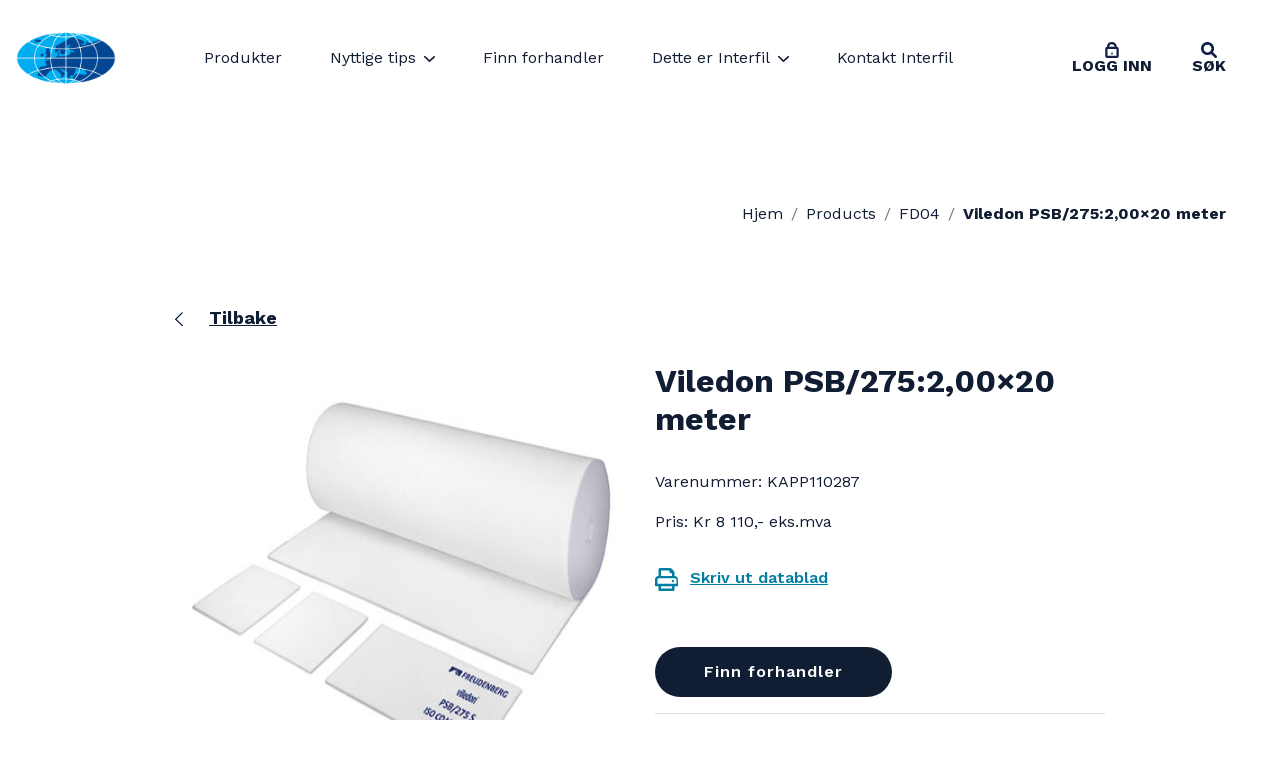

--- FILE ---
content_type: text/html; charset=UTF-8
request_url: https://interfil.no/products/viledon-psb-275200x20-meter/
body_size: 15193
content:
<!doctype html>
<!--[if lt IE 9]><html class="no-js no-svg ie lt-ie9 lt-ie8 lt-ie7" lang="nb-NO" prefix="og: https://ogp.me/ns#"> <![endif]-->
<!--[if IE 9]><html class="no-js no-svg ie ie9 lt-ie9 lt-ie8" lang="nb-NO" prefix="og: https://ogp.me/ns#"> <![endif]-->
<!--[if gt IE 9]><!--><html class="no-js no-svg" lang="nb-NO" prefix="og: https://ogp.me/ns#"> <!--<![endif]-->
<head>

            <!-- Google Tag Manager -->
<script>(function(w,d,s,l,i){w[l]=w[l]||[];w[l].push({'gtm.start':
new Date().getTime(),event:'gtm.js'});var f=d.getElementsByTagName(s)[0],
j=d.createElement(s),dl=l!='dataLayer'?'&l='+l:'';j.async=true;j.src=
'https://www.googletagmanager.com/gtm.js?id='+i+dl;f.parentNode.insertBefore(j,f);
})(window,document,'script','dataLayer','GTM-T4NKKBH');</script>
<!-- End Google Tag Manager -->
    
    <meta charset="UTF-8" />
        <link rel="stylesheet" href="https://interfil.no/wp-content/themes/Interfil-WP/theme/style.css" type="text/css" media="screen" />
    <meta http-equiv="Content-Type" content="text/html; charset=UTF-8" />
    <meta http-equiv="X-UA-Compatible" content="IE=edge">
    <meta name="viewport" content="width=device-width, initial-scale=1">
    <link rel="author" href="https://interfil.no/wp-content/themes/Interfil-WP/theme/humans.txt" />
    <link rel="pingback" href="https://interfil.no/xmlrpc.php" />
    <link rel="profile" href="http://gmpg.org/xfn/11">

    
<!-- Search Engine Optimization by Rank Math PRO - https://rankmath.com/ -->
<title>Viledon PSB/275:2,00x20 meter - Interfil</title>
<meta name="robots" content="follow, index, max-snippet:-1, max-video-preview:-1, max-image-preview:large"/>
<link rel="canonical" href="https://interfil.no/products/viledon-psb-275200x20-meter/" />
<meta property="og:locale" content="nb_NO" />
<meta property="og:type" content="article" />
<meta property="og:title" content="Viledon PSB/275:2,00x20 meter - Interfil" />
<meta property="og:url" content="https://interfil.no/products/viledon-psb-275200x20-meter/" />
<meta property="og:site_name" content="Interfil" />
<meta name="twitter:card" content="summary_large_image" />
<meta name="twitter:title" content="Viledon PSB/275:2,00x20 meter - Interfil" />
<!-- /Rank Math WordPress SEO plugin -->

<link rel='dns-prefetch' href='//www.googletagmanager.com' />
<link rel="alternate" type="application/rss+xml" title="Interfil &raquo; strøm" href="https://interfil.no/feed/" />
<link rel="alternate" type="application/rss+xml" title="Interfil &raquo; kommentarstrøm" href="https://interfil.no/comments/feed/" />
<link rel="alternate" title="oEmbed (JSON)" type="application/json+oembed" href="https://interfil.no/wp-json/oembed/1.0/embed?url=https%3A%2F%2Finterfil.no%2Fproducts%2Fviledon-psb-275200x20-meter%2F" />
<link rel="alternate" title="oEmbed (XML)" type="text/xml+oembed" href="https://interfil.no/wp-json/oembed/1.0/embed?url=https%3A%2F%2Finterfil.no%2Fproducts%2Fviledon-psb-275200x20-meter%2F&#038;format=xml" />
<style id='wp-img-auto-sizes-contain-inline-css' type='text/css'>
img:is([sizes=auto i],[sizes^="auto," i]){contain-intrinsic-size:3000px 1500px}
/*# sourceURL=wp-img-auto-sizes-contain-inline-css */
</style>
<link rel='stylesheet' id='formidable-css' href='https://interfil.no/wp-content/plugins/formidable/css/formidableforms.css?ver=151220' type='text/css' media='all' />
<link rel='stylesheet' id='interfil-css' href='https://interfil.no/wp-content/themes/Interfil-WP/theme/front/dist/style.css?ver=1.0.0' type='text/css' media='all' />
<style id='wp-block-library-inline-css' type='text/css'>
:root{--wp-block-synced-color:#7a00df;--wp-block-synced-color--rgb:122,0,223;--wp-bound-block-color:var(--wp-block-synced-color);--wp-editor-canvas-background:#ddd;--wp-admin-theme-color:#007cba;--wp-admin-theme-color--rgb:0,124,186;--wp-admin-theme-color-darker-10:#006ba1;--wp-admin-theme-color-darker-10--rgb:0,107,160.5;--wp-admin-theme-color-darker-20:#005a87;--wp-admin-theme-color-darker-20--rgb:0,90,135;--wp-admin-border-width-focus:2px}@media (min-resolution:192dpi){:root{--wp-admin-border-width-focus:1.5px}}.wp-element-button{cursor:pointer}:root .has-very-light-gray-background-color{background-color:#eee}:root .has-very-dark-gray-background-color{background-color:#313131}:root .has-very-light-gray-color{color:#eee}:root .has-very-dark-gray-color{color:#313131}:root .has-vivid-green-cyan-to-vivid-cyan-blue-gradient-background{background:linear-gradient(135deg,#00d084,#0693e3)}:root .has-purple-crush-gradient-background{background:linear-gradient(135deg,#34e2e4,#4721fb 50%,#ab1dfe)}:root .has-hazy-dawn-gradient-background{background:linear-gradient(135deg,#faaca8,#dad0ec)}:root .has-subdued-olive-gradient-background{background:linear-gradient(135deg,#fafae1,#67a671)}:root .has-atomic-cream-gradient-background{background:linear-gradient(135deg,#fdd79a,#004a59)}:root .has-nightshade-gradient-background{background:linear-gradient(135deg,#330968,#31cdcf)}:root .has-midnight-gradient-background{background:linear-gradient(135deg,#020381,#2874fc)}:root{--wp--preset--font-size--normal:16px;--wp--preset--font-size--huge:42px}.has-regular-font-size{font-size:1em}.has-larger-font-size{font-size:2.625em}.has-normal-font-size{font-size:var(--wp--preset--font-size--normal)}.has-huge-font-size{font-size:var(--wp--preset--font-size--huge)}.has-text-align-center{text-align:center}.has-text-align-left{text-align:left}.has-text-align-right{text-align:right}.has-fit-text{white-space:nowrap!important}#end-resizable-editor-section{display:none}.aligncenter{clear:both}.items-justified-left{justify-content:flex-start}.items-justified-center{justify-content:center}.items-justified-right{justify-content:flex-end}.items-justified-space-between{justify-content:space-between}.screen-reader-text{border:0;clip-path:inset(50%);height:1px;margin:-1px;overflow:hidden;padding:0;position:absolute;width:1px;word-wrap:normal!important}.screen-reader-text:focus{background-color:#ddd;clip-path:none;color:#444;display:block;font-size:1em;height:auto;left:5px;line-height:normal;padding:15px 23px 14px;text-decoration:none;top:5px;width:auto;z-index:100000}html :where(.has-border-color){border-style:solid}html :where([style*=border-top-color]){border-top-style:solid}html :where([style*=border-right-color]){border-right-style:solid}html :where([style*=border-bottom-color]){border-bottom-style:solid}html :where([style*=border-left-color]){border-left-style:solid}html :where([style*=border-width]){border-style:solid}html :where([style*=border-top-width]){border-top-style:solid}html :where([style*=border-right-width]){border-right-style:solid}html :where([style*=border-bottom-width]){border-bottom-style:solid}html :where([style*=border-left-width]){border-left-style:solid}html :where(img[class*=wp-image-]){height:auto;max-width:100%}:where(figure){margin:0 0 1em}html :where(.is-position-sticky){--wp-admin--admin-bar--position-offset:var(--wp-admin--admin-bar--height,0px)}@media screen and (max-width:600px){html :where(.is-position-sticky){--wp-admin--admin-bar--position-offset:0px}}

/*# sourceURL=wp-block-library-inline-css */
</style><style id='global-styles-inline-css' type='text/css'>
:root{--wp--preset--aspect-ratio--square: 1;--wp--preset--aspect-ratio--4-3: 4/3;--wp--preset--aspect-ratio--3-4: 3/4;--wp--preset--aspect-ratio--3-2: 3/2;--wp--preset--aspect-ratio--2-3: 2/3;--wp--preset--aspect-ratio--16-9: 16/9;--wp--preset--aspect-ratio--9-16: 9/16;--wp--preset--color--black: #000000;--wp--preset--color--cyan-bluish-gray: #abb8c3;--wp--preset--color--white: #ffffff;--wp--preset--color--pale-pink: #f78da7;--wp--preset--color--vivid-red: #cf2e2e;--wp--preset--color--luminous-vivid-orange: #ff6900;--wp--preset--color--luminous-vivid-amber: #fcb900;--wp--preset--color--light-green-cyan: #7bdcb5;--wp--preset--color--vivid-green-cyan: #00d084;--wp--preset--color--pale-cyan-blue: #8ed1fc;--wp--preset--color--vivid-cyan-blue: #0693e3;--wp--preset--color--vivid-purple: #9b51e0;--wp--preset--gradient--vivid-cyan-blue-to-vivid-purple: linear-gradient(135deg,rgb(6,147,227) 0%,rgb(155,81,224) 100%);--wp--preset--gradient--light-green-cyan-to-vivid-green-cyan: linear-gradient(135deg,rgb(122,220,180) 0%,rgb(0,208,130) 100%);--wp--preset--gradient--luminous-vivid-amber-to-luminous-vivid-orange: linear-gradient(135deg,rgb(252,185,0) 0%,rgb(255,105,0) 100%);--wp--preset--gradient--luminous-vivid-orange-to-vivid-red: linear-gradient(135deg,rgb(255,105,0) 0%,rgb(207,46,46) 100%);--wp--preset--gradient--very-light-gray-to-cyan-bluish-gray: linear-gradient(135deg,rgb(238,238,238) 0%,rgb(169,184,195) 100%);--wp--preset--gradient--cool-to-warm-spectrum: linear-gradient(135deg,rgb(74,234,220) 0%,rgb(151,120,209) 20%,rgb(207,42,186) 40%,rgb(238,44,130) 60%,rgb(251,105,98) 80%,rgb(254,248,76) 100%);--wp--preset--gradient--blush-light-purple: linear-gradient(135deg,rgb(255,206,236) 0%,rgb(152,150,240) 100%);--wp--preset--gradient--blush-bordeaux: linear-gradient(135deg,rgb(254,205,165) 0%,rgb(254,45,45) 50%,rgb(107,0,62) 100%);--wp--preset--gradient--luminous-dusk: linear-gradient(135deg,rgb(255,203,112) 0%,rgb(199,81,192) 50%,rgb(65,88,208) 100%);--wp--preset--gradient--pale-ocean: linear-gradient(135deg,rgb(255,245,203) 0%,rgb(182,227,212) 50%,rgb(51,167,181) 100%);--wp--preset--gradient--electric-grass: linear-gradient(135deg,rgb(202,248,128) 0%,rgb(113,206,126) 100%);--wp--preset--gradient--midnight: linear-gradient(135deg,rgb(2,3,129) 0%,rgb(40,116,252) 100%);--wp--preset--font-size--small: 13px;--wp--preset--font-size--medium: 20px;--wp--preset--font-size--large: 36px;--wp--preset--font-size--x-large: 42px;--wp--preset--spacing--20: 0.44rem;--wp--preset--spacing--30: 0.67rem;--wp--preset--spacing--40: 1rem;--wp--preset--spacing--50: 1.5rem;--wp--preset--spacing--60: 2.25rem;--wp--preset--spacing--70: 3.38rem;--wp--preset--spacing--80: 5.06rem;--wp--preset--shadow--natural: 6px 6px 9px rgba(0, 0, 0, 0.2);--wp--preset--shadow--deep: 12px 12px 50px rgba(0, 0, 0, 0.4);--wp--preset--shadow--sharp: 6px 6px 0px rgba(0, 0, 0, 0.2);--wp--preset--shadow--outlined: 6px 6px 0px -3px rgb(255, 255, 255), 6px 6px rgb(0, 0, 0);--wp--preset--shadow--crisp: 6px 6px 0px rgb(0, 0, 0);}:where(.is-layout-flex){gap: 0.5em;}:where(.is-layout-grid){gap: 0.5em;}body .is-layout-flex{display: flex;}.is-layout-flex{flex-wrap: wrap;align-items: center;}.is-layout-flex > :is(*, div){margin: 0;}body .is-layout-grid{display: grid;}.is-layout-grid > :is(*, div){margin: 0;}:where(.wp-block-columns.is-layout-flex){gap: 2em;}:where(.wp-block-columns.is-layout-grid){gap: 2em;}:where(.wp-block-post-template.is-layout-flex){gap: 1.25em;}:where(.wp-block-post-template.is-layout-grid){gap: 1.25em;}.has-black-color{color: var(--wp--preset--color--black) !important;}.has-cyan-bluish-gray-color{color: var(--wp--preset--color--cyan-bluish-gray) !important;}.has-white-color{color: var(--wp--preset--color--white) !important;}.has-pale-pink-color{color: var(--wp--preset--color--pale-pink) !important;}.has-vivid-red-color{color: var(--wp--preset--color--vivid-red) !important;}.has-luminous-vivid-orange-color{color: var(--wp--preset--color--luminous-vivid-orange) !important;}.has-luminous-vivid-amber-color{color: var(--wp--preset--color--luminous-vivid-amber) !important;}.has-light-green-cyan-color{color: var(--wp--preset--color--light-green-cyan) !important;}.has-vivid-green-cyan-color{color: var(--wp--preset--color--vivid-green-cyan) !important;}.has-pale-cyan-blue-color{color: var(--wp--preset--color--pale-cyan-blue) !important;}.has-vivid-cyan-blue-color{color: var(--wp--preset--color--vivid-cyan-blue) !important;}.has-vivid-purple-color{color: var(--wp--preset--color--vivid-purple) !important;}.has-black-background-color{background-color: var(--wp--preset--color--black) !important;}.has-cyan-bluish-gray-background-color{background-color: var(--wp--preset--color--cyan-bluish-gray) !important;}.has-white-background-color{background-color: var(--wp--preset--color--white) !important;}.has-pale-pink-background-color{background-color: var(--wp--preset--color--pale-pink) !important;}.has-vivid-red-background-color{background-color: var(--wp--preset--color--vivid-red) !important;}.has-luminous-vivid-orange-background-color{background-color: var(--wp--preset--color--luminous-vivid-orange) !important;}.has-luminous-vivid-amber-background-color{background-color: var(--wp--preset--color--luminous-vivid-amber) !important;}.has-light-green-cyan-background-color{background-color: var(--wp--preset--color--light-green-cyan) !important;}.has-vivid-green-cyan-background-color{background-color: var(--wp--preset--color--vivid-green-cyan) !important;}.has-pale-cyan-blue-background-color{background-color: var(--wp--preset--color--pale-cyan-blue) !important;}.has-vivid-cyan-blue-background-color{background-color: var(--wp--preset--color--vivid-cyan-blue) !important;}.has-vivid-purple-background-color{background-color: var(--wp--preset--color--vivid-purple) !important;}.has-black-border-color{border-color: var(--wp--preset--color--black) !important;}.has-cyan-bluish-gray-border-color{border-color: var(--wp--preset--color--cyan-bluish-gray) !important;}.has-white-border-color{border-color: var(--wp--preset--color--white) !important;}.has-pale-pink-border-color{border-color: var(--wp--preset--color--pale-pink) !important;}.has-vivid-red-border-color{border-color: var(--wp--preset--color--vivid-red) !important;}.has-luminous-vivid-orange-border-color{border-color: var(--wp--preset--color--luminous-vivid-orange) !important;}.has-luminous-vivid-amber-border-color{border-color: var(--wp--preset--color--luminous-vivid-amber) !important;}.has-light-green-cyan-border-color{border-color: var(--wp--preset--color--light-green-cyan) !important;}.has-vivid-green-cyan-border-color{border-color: var(--wp--preset--color--vivid-green-cyan) !important;}.has-pale-cyan-blue-border-color{border-color: var(--wp--preset--color--pale-cyan-blue) !important;}.has-vivid-cyan-blue-border-color{border-color: var(--wp--preset--color--vivid-cyan-blue) !important;}.has-vivid-purple-border-color{border-color: var(--wp--preset--color--vivid-purple) !important;}.has-vivid-cyan-blue-to-vivid-purple-gradient-background{background: var(--wp--preset--gradient--vivid-cyan-blue-to-vivid-purple) !important;}.has-light-green-cyan-to-vivid-green-cyan-gradient-background{background: var(--wp--preset--gradient--light-green-cyan-to-vivid-green-cyan) !important;}.has-luminous-vivid-amber-to-luminous-vivid-orange-gradient-background{background: var(--wp--preset--gradient--luminous-vivid-amber-to-luminous-vivid-orange) !important;}.has-luminous-vivid-orange-to-vivid-red-gradient-background{background: var(--wp--preset--gradient--luminous-vivid-orange-to-vivid-red) !important;}.has-very-light-gray-to-cyan-bluish-gray-gradient-background{background: var(--wp--preset--gradient--very-light-gray-to-cyan-bluish-gray) !important;}.has-cool-to-warm-spectrum-gradient-background{background: var(--wp--preset--gradient--cool-to-warm-spectrum) !important;}.has-blush-light-purple-gradient-background{background: var(--wp--preset--gradient--blush-light-purple) !important;}.has-blush-bordeaux-gradient-background{background: var(--wp--preset--gradient--blush-bordeaux) !important;}.has-luminous-dusk-gradient-background{background: var(--wp--preset--gradient--luminous-dusk) !important;}.has-pale-ocean-gradient-background{background: var(--wp--preset--gradient--pale-ocean) !important;}.has-electric-grass-gradient-background{background: var(--wp--preset--gradient--electric-grass) !important;}.has-midnight-gradient-background{background: var(--wp--preset--gradient--midnight) !important;}.has-small-font-size{font-size: var(--wp--preset--font-size--small) !important;}.has-medium-font-size{font-size: var(--wp--preset--font-size--medium) !important;}.has-large-font-size{font-size: var(--wp--preset--font-size--large) !important;}.has-x-large-font-size{font-size: var(--wp--preset--font-size--x-large) !important;}
/*# sourceURL=global-styles-inline-css */
</style>

<style id='classic-theme-styles-inline-css' type='text/css'>
/*! This file is auto-generated */
.wp-block-button__link{color:#fff;background-color:#32373c;border-radius:9999px;box-shadow:none;text-decoration:none;padding:calc(.667em + 2px) calc(1.333em + 2px);font-size:1.125em}.wp-block-file__button{background:#32373c;color:#fff;text-decoration:none}
/*# sourceURL=/wp-includes/css/classic-themes.min.css */
</style>
<link rel='stylesheet' id='cmplz-general-css' href='https://interfil.no/wp-content/plugins/complianz-gdpr-premium/assets/css/cookieblocker.min.css?ver=1762177581' type='text/css' media='all' />
<script type="text/javascript" src="https://interfil.no/wp-includes/js/jquery/jquery.min.js?ver=3.7.1" id="jquery-core-js"></script>
<script type="text/javascript" src="https://interfil.no/wp-includes/js/jquery/jquery-migrate.min.js?ver=3.4.1" id="jquery-migrate-js"></script>
<link rel="https://api.w.org/" href="https://interfil.no/wp-json/" /><link rel="alternate" title="JSON" type="application/json" href="https://interfil.no/wp-json/wp/v2/products/191746" /><link rel="EditURI" type="application/rsd+xml" title="RSD" href="https://interfil.no/xmlrpc.php?rsd" />
<meta name="generator" content="WordPress 6.9" />
<link rel='shortlink' href='https://interfil.no/?p=191746' />
<meta name="generator" content="Site Kit by Google 1.168.0" />			<style>.cmplz-hidden {
					display: none !important;
				}</style>
<!-- Google AdSense meta tags added by Site Kit -->
<meta name="google-adsense-platform-account" content="ca-host-pub-2644536267352236">
<meta name="google-adsense-platform-domain" content="sitekit.withgoogle.com">
<!-- End Google AdSense meta tags added by Site Kit -->
<link rel="icon" href="https://interfil.no/wp-content/uploads/2023/03/cropped-Favicon_Interfil-32x32.png" sizes="32x32" />
<link rel="icon" href="https://interfil.no/wp-content/uploads/2023/03/cropped-Favicon_Interfil-192x192.png" sizes="192x192" />
<link rel="apple-touch-icon" href="https://interfil.no/wp-content/uploads/2023/03/cropped-Favicon_Interfil-180x180.png" />
<meta name="msapplication-TileImage" content="https://interfil.no/wp-content/uploads/2023/03/cropped-Favicon_Interfil-270x270.png" />


    
</head>
<body data-cmplz=1 class="wp-singular products-template-default single single-products postid-191746 wp-theme-Interfil-WPtheme">

            <!-- Google Tag Manager (noscript) -->
<noscript><iframe src="https://www.googletagmanager.com/ns.html?id=GTM-T4NKKBH"
height="0" width="0" style="display:none;visibility:hidden"></iframe></noscript>
<!-- End Google Tag Manager (noscript) -->
    
	<header class="header  bg-white position-fixed w-100">
		<div class="collapse bg-light-blue search-bar" id="search">
    <div class="container">
        <div class="row">
            <div class="col-12 my-4">
                <form role="search" method="get" id="searchform" class="search-form" action="https://interfil.no">
                    <div class="form-row align-items-center justify-content-center">
                        <div class="col-7 col-lg-4">
                            <input type="text" class="form-control input-default" placeholder="Search here..." value="" name="s" id="s"      >
                        </div>
                        <div class="col-5 col-lg-2">
                            <input type="submit" class="btn btn-big btn-rounded btn-default" value="Search">
                        </div>
                    </div>
                </form>
            </div>
        </div>
    </div>
</div>

<nav class="navbar navbar-expand-lg">

    <a class="logo pl-3 pl-lg-0 d-block d-lg-none" href="https://interfil.no">
                    <img src="https://interfil.no/wp-content/uploads/2023/03/Favicon_Interfil.png" alt="" />
            </a>

    <button class="navbar-toggler" type="button" data-toggle="collapse" data-target="#nav" aria-controls="nav" aria-expanded="false" aria-label="Toggle navigation">
        <svg width="1em" height="1em" viewBox="0 0 16 16" class="bi bi-list navbar-closed" fill="currentColor" xmlns="http://www.w3.org/2000/svg" alt="">
            <path fill-rule="evenodd" d="M2.5 11.5A.5.5 0 0 1 3 11h10a.5.5 0 0 1 0 1H3a.5.5 0 0 1-.5-.5zm0-4A.5.5 0 0 1 3 7h10a.5.5 0 0 1 0 1H3a.5.5 0 0 1-.5-.5zm0-4A.5.5 0 0 1 3 3h10a.5.5 0 0 1 0 1H3a.5.5 0 0 1-.5-.5z"/>
        </svg>
        <svg width="1em" height="1em" viewBox="0 0 16 16" class="bi bi-x navbar-open" fill="currentColor" xmlns="http://www.w3.org/2000/svg" alt="">
            <path fill-rule="evenodd" d="M4.646 4.646a.5.5 0 0 1 .708 0L8 7.293l2.646-2.647a.5.5 0 0 1 .708.708L8.707 8l2.647 2.646a.5.5 0 0 1-.708.708L8 8.707l-2.646 2.647a.5.5 0 0 1-.708-.708L7.293 8 4.646 5.354a.5.5 0 0 1 0-.708z"/>
        </svg>
    </button>

    <div class="collapse navbar-collapse" id="nav">
        <div class="l-inner l-inner--xl navbar-inner">
            <div class="navbar-collapse__container row w-100 d-flex justify-content-between align-items-start align-items-lg-center py-4 py-lg-0">

                <a class="logo d-none d-lg-block" href="https://interfil.no">
                                            <img src="https://interfil.no/wp-content/uploads/2023/03/Favicon_Interfil.png" alt="" />
                                    </a>

                 



	<ul class="navbar-nav main-nav">
					<li class="nav-item nav-item-parent   menu-item menu-item-type-post_type menu-item-object-page menu-item-40">
                <li class="nav-item  menu-item menu-item-type-post_type menu-item-object-page menu-item-40">
          <a
            target=""
            href="https://interfil.no/produkter/"
            class="nav-link  mx-3"
          >
            Produkter
          </a>
         
        </li>
        			</li>
					<li class="nav-item nav-item-parent   menu-item menu-item-type-taxonomy menu-item-object-category menu-item-22910 menu-item-has-children">
        				<div
					target=""
					href="https://interfil.no/nyttige-tips/"
					class="nav-link     mx-3"
				>
          <a href="https://interfil.no/nyttige-tips/" target="" class="nav-link__title">
            Nyttige tips
          </a>
          <div class="nav-link__ico js-submenu-toggler">
            <svg xmlns="http://www.w3.org/2000/svg" xmlns:xlink="http://www.w3.org/1999/xlink" viewBox="0 0 13 8" alt=""><defs><path id="a" d="M888 64l5.620069 6L899 64"/></defs><use stroke="#111D33" stroke-width="2" stroke-linecap="round" stroke-linejoin="round" xlink:href="#a" transform="translate(-887 -63)" fill="none" fill-rule="evenodd"/></svg>
          </div>
				</div>
        
          <div class="c-submenu">
            <div class="l-inner l-inner--xl">
              <div class="c-submenu__toggler">
                <div class="c-submenu__toggler__item js-close-subnav">
                  <svg xmlns="http://www.w3.org/2000/svg" viewBox="0 0 18 18" alt=""><g fill="#FFF" fill-rule="evenodd"><path d="M1.3732605 3.4323134L14.6899332 16.748986c.7389265.7389266 1.909525.7646855 2.6166318.0575787.7071067-.7071068.6813478-1.8777052-.0575787-2.6166318L3.9291148.8700614C3.1901882.131135 2.0195898.105376 1.312483.8124828c-.7071068.7071067-.6813479 1.8777052.0607775 2.6198306z"/><path d="M3.9323134 16.7457875L17.248986 3.4291148c.7389266-.7389265.7646855-1.909525.0575787-2.6166318-.7071068-.7071067-1.8777052-.6813478-2.6166318.0575787L1.3700614 14.1899332c-.7389265.7389266-.7646854 1.909525-.0575786 2.6166318.7071067.7071068 1.8777052.6813479 2.6198306-.0607775z"/></g>
                  </svg>
                </div>
              </div>
              <div class="c-submenu__content">
                
                <ul class="c-navbar-subnav">
                                      <li class="c-navbar-subnav__item ">
                                            <a
                        target=""
                        href="https://interfil.no/tips/monteringsanvisning/"
                        class="nav-link "
                      >
                        <div class="nav-link__title">
                          Monteringsanvisning
                        </div>
                      </a>
                                          </li>
                                  </ul>
              </div>
            </div>
          </div>
        			</li>
					<li class="nav-item nav-item-parent   menu-item menu-item-type-post_type menu-item-object-page menu-item-41">
                <li class="nav-item  menu-item menu-item-type-post_type menu-item-object-page menu-item-41">
          <a
            target=""
            href="https://interfil.no/finn-forhandler/"
            class="nav-link  mx-3"
          >
            Finn forhandler
          </a>
         
        </li>
        			</li>
					<li class="nav-item nav-item-parent   menu-item menu-item-type-post_type menu-item-object-page menu-item-35258 menu-item-has-children">
        				<div
					target=""
					href="https://interfil.no/om-interfil/dette-er-interfil/"
					class="nav-link             mx-3"
				>
          <a href="https://interfil.no/om-interfil/dette-er-interfil/" target="" class="nav-link__title">
            Dette er Interfil
          </a>
          <div class="nav-link__ico js-submenu-toggler">
            <svg xmlns="http://www.w3.org/2000/svg" xmlns:xlink="http://www.w3.org/1999/xlink" viewBox="0 0 13 8" alt=""><defs><path id="a" d="M888 64l5.620069 6L899 64"/></defs><use stroke="#111D33" stroke-width="2" stroke-linecap="round" stroke-linejoin="round" xlink:href="#a" transform="translate(-887 -63)" fill="none" fill-rule="evenodd"/></svg>
          </div>
				</div>
        
          <div class="c-submenu">
            <div class="l-inner l-inner--xl">
              <div class="c-submenu__toggler">
                <div class="c-submenu__toggler__item js-close-subnav">
                  <svg xmlns="http://www.w3.org/2000/svg" viewBox="0 0 18 18" alt=""><g fill="#FFF" fill-rule="evenodd"><path d="M1.3732605 3.4323134L14.6899332 16.748986c.7389265.7389266 1.909525.7646855 2.6166318.0575787.7071067-.7071068.6813478-1.8777052-.0575787-2.6166318L3.9291148.8700614C3.1901882.131135 2.0195898.105376 1.312483.8124828c-.7071068.7071067-.6813479 1.8777052.0607775 2.6198306z"/><path d="M3.9323134 16.7457875L17.248986 3.4291148c.7389266-.7389265.7646855-1.909525.0575787-2.6166318-.7071068-.7071067-1.8777052-.6813478-2.6166318.0575787L1.3700614 14.1899332c-.7389265.7389266-.7646854 1.909525-.0575786 2.6166318.7071067.7071068 1.8777052.6813479 2.6198306-.0607775z"/></g>
                  </svg>
                </div>
              </div>
              <div class="c-submenu__content">
                
                <ul class="c-navbar-subnav">
                                      <li class="c-navbar-subnav__item ">
                                            <a
                        target=""
                        href="https://interfil.no/om-interfil/hvorfor-velge-interfil/"
                        class="nav-link "
                      >
                        <div class="nav-link__title">
                          Hvorfor velge Interfil?
                        </div>
                      </a>
                                          </li>
                                      <li class="c-navbar-subnav__item ">
                                            <a
                        target=""
                        href="https://interfil.no/om-interfil/apningstider/"
                        class="nav-link "
                      >
                        <div class="nav-link__title">
                          Åpningstider
                        </div>
                      </a>
                                          </li>
                                      <li class="c-navbar-subnav__item ">
                                            <a
                        target=""
                        href="https://interfil.no/om-interfil/bli-kunde/"
                        class="nav-link "
                      >
                        <div class="nav-link__title">
                          Bli forhandler
                        </div>
                      </a>
                                          </li>
                                      <li class="c-navbar-subnav__item    ">
                                              <div
                          class="nav-link  "
                        >
                          <a href="https://interfil.no/om-interfil/kvalitet-og-miljosertifiseringer/" target="" class="nav-link__title">
                            Kvalitet- og miljøsertifiseringer
                          </a>
                          <div class="nav-link__ico js-submenu-toggler">
                            <svg xmlns="http://www.w3.org/2000/svg" xmlns:xlink="http://www.w3.org/1999/xlink" viewBox="0 0 13 8" alt=""><defs><path id="a" d="M888 64l5.620069 6L899 64"/></defs><use stroke="#FFF" stroke-width="2" stroke-linecap="round" stroke-linejoin="round" xlink:href="#a" transform="translate(-887 -63)" fill="none" fill-rule="evenodd"/></svg>
                          </div>
                        </div>
                       
                        <div class="c-submenu c-submenu--lvl2">
                          <div class="c-submenu__content">

                            <ul class="c-navbar-subnav">
                                                             <li class="c-navbar-subnav__item">
                                <a
                                  target=""
                                  href="https://interfil.no/miljofyrtarn-rapport-2022/"
                                  class="nav-link " 
                                >
                                  <div class="nav-link__title">
                                    Miljøfyrtårn – Rapport 2024
                                  </div>
                                </a>
                              </li>
                                                          </ul>
                          </div>
                        </div>
                        
                                          </li>
                                      <li class="c-navbar-subnav__item ">
                                            <a
                        target=""
                        href="https://interfil.no/om-interfil/slik-jobber-vi-med-produktkvalitet/"
                        class="nav-link "
                      >
                        <div class="nav-link__title">
                          Slik jobber vi med produktkvalitet
                        </div>
                      </a>
                                          </li>
                                      <li class="c-navbar-subnav__item ">
                                            <a
                        target=""
                        href="https://interfil.no/om-interfil/ledige-stillinger/"
                        class="nav-link "
                      >
                        <div class="nav-link__title">
                          Ledige stillinger
                        </div>
                      </a>
                                          </li>
                                      <li class="c-navbar-subnav__item ">
                                            <a
                        target=""
                        href="https://interfil.no/om-interfil/salgs-og-leveringsbetingelser/"
                        class="nav-link "
                      >
                        <div class="nav-link__title">
                          Salgs- og leveringsbetingelser
                        </div>
                      </a>
                                          </li>
                                      <li class="c-navbar-subnav__item ">
                                            <a
                        target=""
                        href="https://interfil.no/nedlastbar-prisliste/"
                        class="nav-link "
                      >
                        <div class="nav-link__title">
                          Nedlastbar prisliste
                        </div>
                      </a>
                                          </li>
                                      <li class="c-navbar-subnav__item ">
                                            <a
                        target=""
                        href="https://interfil.no/om-interfil/apenhetsloven/"
                        class="nav-link "
                      >
                        <div class="nav-link__title">
                          Redegjørelse i henhold til åpenhetsloven
                        </div>
                      </a>
                                          </li>
                                  </ul>
              </div>
            </div>
          </div>
        			</li>
					<li class="nav-item nav-item-parent   menu-item menu-item-type-post_type menu-item-object-page menu-item-45">
                <li class="nav-item  menu-item menu-item-type-post_type menu-item-object-page menu-item-45">
          <a
            target=""
            href="https://interfil.no/kontakt-interfil/"
            class="nav-link  mx-3"
          >
            Kontakt Interfil
          </a>
         
        </li>
        			</li>
			</ul>
 

                	<ul class="navbar-nav action-nav">
					<li class="nav-item  menu-item menu-item-type-custom menu-item-object-custom menu-item-24">
				<a
					target=""
					href="https://interfilter.no/"
					class="nav-link nav-link-ico  d-flex align-items-center justify-content-center  font-weight-bold "
									>
											<svg xmlns="http://www.w3.org/2000/svg" width="1em" height="1em" alt="" fill="currentColor" viewBox="0 0 18 21.426">
							<g id="Group_7" data-name="Group 7" transform="translate(1.5 1.5)">
								<path id="Stroke_1" data-name="Stroke 1" d="M14,12H1a1,1,0,0,1-1-1V1A1,1,0,0,1,1,0H14a1,1,0,0,1,1,1V11A1,1,0,0,1,14,12Z" transform="translate(0 6.426)" fill="none" stroke="#121e47" stroke-miterlimit="10" stroke-width="3"/>
								<path id="Stroke_3" data-name="Stroke 3" d="M.5,0V1" transform="translate(7.055 13.426)" fill="none" stroke="#121e47" stroke-linecap="round" stroke-miterlimit="10" stroke-width="2"/>
								<path id="Stroke_5" data-name="Stroke 5" d="M.041,6.429S-.791,0,5.085,0C10.793,0,10.2,6.056,10.2,6.056" transform="translate(2.173)" fill="none" stroke="#121e47" stroke-miterlimit="10" stroke-width="3"/>
							</g>
						</svg>
															<p class="t-typo">Logg inn</p>
				</a>
			</li>
					<li class="nav-item  menu-item menu-item-type-custom menu-item-object-custom menu-item-173605">
				<a
					target=""
					href="#"
					class="nav-link nav-link-ico  d-flex align-items-center justify-content-center  font-weight-bold "
					data-toggle="collapse" data-target="#search" aria-controls="search" aria-expanded="false" aria-label="Toggle search"				>
																<svg id="Group_3" class="search-icon" data-name="Group 3" xmlns="http://www.w3.org/2000/svg" xmlns:xlink="http://www.w3.org/1999/xlink" fill="currentColor" width="1em" height="1em" alt="" viewBox="0 0 20 20">
							<defs>
								<clipPath id="clip-path">
								<path id="Clip_2" data-name="Clip 2" d="M0,0H20V20H0Z" fill="none"/>
								</clipPath>
							</defs>
							<path id="Clip_2-2" data-name="Clip 2" d="M0,0H20V20H0Z" fill="none"/>
							<g id="Group_3-2" data-name="Group 3" clip-path="url(#clip-path)">
								<path id="Fill_1" data-name="Fill 1" d="M18.348,20a1.637,1.637,0,0,1-1.167-.484L12.65,14.985a8.166,8.166,0,1,1,2.335-2.335l4.531,4.531A1.652,1.652,0,0,1,18.348,20ZM8.162,3.3A4.861,4.861,0,1,0,11.6,4.723,4.833,4.833,0,0,0,8.162,3.3Z" transform="translate(0 0)" fill="#0f1e4a"/>
							</g>
						</svg>
						<svg xmlns="http://www.w3.org/2000/svg" width="1em" height="1em" fill="currentColor" viewBox="0 0 24 24" class="close-icon is-hidden" alt="">
							<path d="M24 20.188l-8.315-8.209 8.2-8.282-3.697-3.697-8.212 8.318-8.31-8.203-3.666 3.666 8.321 8.24-8.206 8.313 3.666 3.666 8.237-8.318 8.285 8.203z"/>
						</svg>
										<p class="t-typo">SØK</p>
				</a>
			</li>
			</ul>

            </div>
        </div>
    </div>

</nav>
	</header>

			<nav class="breadcrumbs mb-5 push-from-top" aria-label="breadcrumb">
    <div class="l-inner l-inner--l">
        <div class="row breadcrumbs-container">
            <div class="d-flex">
                <ol class="breadcrumb"><li class="breadcrumb-item"><a href="https://interfil.no/">Hjem</a></li><li class="breadcrumb-item"><a href="https://interfil.no/produkter/">Products</a></li><li class="breadcrumb-item">FD04</li><li class="breadcrumb-item font-weight-bold active" aria-current="page">Viledon PSB/275:2,00&#215;20 meter</li></ol>
            </div>
        </div>
    </div>
</nav>
	
	<main class="main">
		<section class="content">
			        <div class="container-fluid w-100 mx-0 px-0">
        <article class="single-product has-fullpage-scroll">
            <section class="c-back-section">
                <div class="container">
                    <div class="row">
                        <div class="col-12 col-lg-6">
                            <div class="c-back-btn">
                                <a href="https://interfil.no/produkter/" class="c-category-submenu-head__back js-product-back" data-category-id="74">
                                    <div class="c-category-submenu-head__icon">
                                        <div class="c-category-nav-item__links__sub__link">
                                            <span class="c-icon-wrapper c-icon-wrapper--rotated">
                                                <svg xmlns="http://www.w3.org/2000/svg" viewBox="0 0 26 46" alt="">
                                                    <defs></defs>
                                                    <path fill="none" fill-rule="evenodd" stroke="#091d37" stroke-linecap="round" stroke-linejoin="round" stroke-width="4" d="M2 44l22-21.45845L2 2"></path>
                                                </svg>
                                            </span>
                                        </div>
                                    </div>
                                    <div class="c-category-submenu-head__title">
                                        <span class="t-typo ui-color--dark-blue">
                                            Tilbake
                                        </span>
                                    </div>
                                </a>
                            </div>
                        </div>
                    </div>
                </div>
            </section>
            <section id="page-section-1" class="single-product-header is-fullpage-section js-page-section">
                <div class="container">
                    <div class="row">
                        <div class="col-12 col-lg-6">
                                                            <div id="product-slider-191746" class="product-slider carousel slide" data-ride="carousel">
                                    <div class="product-slider__content">
                                        <div class="product-slider__content__media">
                                            <div class="carousel-inner">
                                                                                                    <div class="carousel-item active">
                                                        <div class="carousel-item-wrapper d-flex align-items-center justify-content-center">
                                                            <img class="d-block" src="https://interfil.no/wp-content/uploads/2025/01/FD04-206.jpg" alt="">
                                                        </div>
                                                    </div>
                                                                                            </div>
                                        </div>
                                                                            </div>
                                </div>
                                                    </div>
                                                    <div class="col-12 col-lg-6">
                                <div class="single-product-description pb-5 pb-lg-0">
                                                                            <h1 class="h2 font-weight-bold mb-4">
    Viledon PSB/275:2,00&#215;20 meter
</h1>
                                                                            <ul class="nav flex-column mb-4">
                    <li class="nav-item py-2">
            Varenummer: KAPP110287
        </li>
                <li class="nav-item py-2">
            Pris:  Kr 8 110,- eks.mva
        </li>
    </ul>
<div class="single-product-print">
    <div class="c-print-cta js-print">
        <div class="c-print-cta__icon">
            <svg width="23px" height="23px" viewBox="0 0 23 23" alt="" version="1.1" xmlns="http://www.w3.org/2000/svg" xmlns:xlink="http://www.w3.org/1999/xlink">
                <g id="Page-1" stroke="none" stroke-width="1" fill="none" fill-rule="evenodd">
                    <g id="Desktop-HD-Copy-81" transform="translate(-838.000000, -544.000000)" fill="#007FA3" fill-rule="nonzero">
                        <g id="print-regular" transform="translate(838.000000, 544.000000)">
                            <path d="M17.8448276,11.8965517 C17.1880388,11.8965517 16.6551724,12.4289224 16.6551724,13.0862069 C16.6551724,13.7429957 17.1880388,14.2758621 17.8448276,14.2758621 C18.5016164,14.2758621 19.0344828,13.7429957 19.0344828,13.0862069 C19.0344828,12.4289224 18.5016164,11.8965517 17.8448276,11.8965517 Z M19.40625,7.90625 L19.40625,4.48679688 C19.40625,3.91494141 19.1789453,3.36644531 18.7746484,2.96214844 L16.4441016,0.631601563 C16.0398047,0.227304688 15.4913086,0 14.9194531,0 L4.96296875,0 C4.20648438,0 3.59375,0.643730469 3.59375,1.4375 L3.59375,7.90625 C1.60910156,7.90625 0,9.51535156 0,11.5 L0,17.6461182 C0,18.0432275 0.321640625,18.3648682 0.71875,18.3648682 L3.59375,18.3648682 L3.59375,22.28125 C3.59375,22.6783594 3.91539063,23 4.3125,23 L18.6875,23 C19.0846094,23 19.40625,22.6783594 19.40625,22.28125 L19.40625,18.3648682 L22.28125,18.3648682 C22.6783594,18.3648682 23,18.0432275 23,17.6461182 L23,11.5 C23,9.51535156 21.3908984,7.90625 19.40625,7.90625 Z M5.99072266,2.37931034 L14.4741379,2.37931034 L14.4741379,4.4612069 C14.4741379,4.84462284 14.8068696,5.15517241 15.2176724,5.15517241 L16.9752197,5.15517241 L16.9752197,7.93103448 L5.99072266,7.93103448 L5.99072266,2.37931034 Z M16.9833984,20.6206897 L5.95983887,20.6206897 L5.95983887,18.2705078 L16.9833984,18.2705078 L16.9833984,20.6206897 Z M21.4137931,15.862069 L2.37931034,15.862069 L2.37931034,11.6982759 C2.37931034,10.9331789 3.03636605,10.3103448 3.84350133,10.3103448 L19.9496021,10.3103448 C20.7567374,10.3103448 21.4137931,10.9331789 21.4137931,11.6982759 L21.4137931,15.862069 Z" id="Shape"></path>
                        </g>
                    </g>
                </g>
            </svg>
        </div>
        <div class="c-print-cta__text">
            Skriv ut datablad
        </div>
    </div>
</div>
                                                                                <a href="https://interfil.no/finn-forhandler/" target="" class="btn btn-big btn-rounded mt-3 btn-mobile btn-default">
        Finn forhandler
    </a>
                                                                            <div class="product-accordion-container mt-3">
        <div id="accordion" class="js-accordion-product product-accordion">
        <div class="card product-information">
            <div class="card-header collapsed d-flex justify-content-between product-information--card" id="headingProductInormation" data-toggle="collapse" data-target="#collapseTwo" aria-expanded="false" aria-controls="collapseTwo">
                <div class="">
                    <strong>
                    Produktegenskaper
                </strong>
                </div>
                <div class="collapse-icon">
                    <div class="collapse-open">
                        <svg width="1.5rem" height="1.5rem" viewBox="0 0 16 16" class="bi bi-plus" fill="currentColor"
                            xmlns="http://www.w3.org/2000/svg" alt="">
                            <path fill-rule="evenodd" d="M8 4a.5.5 0 0 1 .5.5v3h3a.5.5 0 0 1 0 1h-3v3a.5.5 0 0 1-1 0v-3h-3a.5.5 0 0 1 0-1h3v-3A.5.5 0 0 1 8 4z"/>
                        </svg>
                    </div>
                    <div class="collapse-close is-hidden">
                        <svg width="1.5rem" height="1.5rem" viewBox="0 0 16 16" class="bi bi-dash" fill="currentColor"
                            xmlns="http://www.w3.org/2000/svg" alt="">
                            <path fill-rule="evenodd" d="M4 8a.5.5 0 0 1 .5-.5h7a.5.5 0 0 1 0 1h-7A.5.5 0 0 1 4 8z"/>
                        </svg>
                    </div>
                </div>
            </div>
            <div id="collapseTwo" class="collapse" aria-labelledby="headingProductInormation" data-parent="#accordion">
                <div class="card-body">
                                    <div class="">
                        Filterklasse: ISO Grov
                    </div>
                                                                                                </div>
            </div>
        </div>
    </div>
        </div>                                                                    </div>
                         
                            </div>
                                            </div>
                </div>
            </section>

                            <section id="page-section-2" class="single-product-info  is-fullpage-section js-page-section">
                    <div class="container h-100">
                        <div class="row h-100">
                            <div class="col-12 col-lg-7 bg-beige color-beige single-product-info__side">
                                <div class="formatted h-100 d-flex flex-column align-items-start justify-content-center py-5 py-lg-0 px-lg-5">
                                                                            <p><strong>Produktinformasjon</strong></p>
<p>Viledon PSB/275 ISO Grov 45 % er en grovfilterduk som er beregnet til luftinntak i maskiner og prosessluftanlegg, og som forfilter i diverse ventilasjonsanlegg.</p>
<p>Den syntetiske filterduken er produsert av termisk bundet polyesterfibre.</p>
<p>Fibrene i duken har ulik diameter, og er plassert lagvis på en måte som gjør at fiberlagene blir tettere og tettere mot filterets renluftsside. På den måten blir hele filterarealet utnyttet optimalt, samtidig som støvlagringsevnen blir svært god.</p>
<p>Resultatet er et kostnadseffektivt filter med lang levetid.</p>
<p>De gode tekniske egenskapene gjør hele PSB-serien til et åpenbart valg i installasjoner som krever en stabil utskilling og god støvlagring – selv under tøffe forhold.</p>
<p>Produktbildet er veiledende.</p>
<p><strong>Spesielle</strong> <strong>fordeler</strong></p>
<ul>
<li>Lavt energiforbruk under bruk</li>
<li>Svært kort leveringstid</li>
<li>Kan forbrennes etter bruk</li>
<li>Leveres av kvalitet- og miljøsertifisert leverandør i Norge</li>
</ul>

                                                                    </div>
                            </div>
                            <div class="col-12 col-lg-5 py-5 py-lg-0">
                                <div class="formatted h-100 d-flex flex-column align-items-start justify-content-center px-2 px-lg-5 py-5 py-lg-0">
                                                                                                                        <h1 class="h2 font-weight-bold mb-4">
    Kjøpe dette produktet?
</h1>
                                                                                    <div class="formatted mb-3">
    <p>Du kan kjøpe filterduken fra en av Interfil sine norske forhandlere.</p>

</div>
                                                                                    <div class="d-flex flex-column flex-lg-row align-items-lg-center justify-content-start">
                <a class="btn btn-default mb-3 mb-lg-0" href="/finn-forhandler/">Finn forhandler</a>
    </div>
                                                                                                            </div>
                            </div>
                        </div>
                    </div>
                </section>
            
                            <section id="page-section-3" class="single-product-info  is-fullpage-section js-page-section">
                    <div class="container h-100">
                        <div class="row h-100">
                            <div class="col-12 col-lg-7 bg-light-blue color-light-blue single-product-info__side">
                                <div class="formatted h-100 d-flex flex-column align-items-center  py-5 py-lg-0 px-2 px-lg-5">
                                    <img class="mx-0" src="" alt="" />
                                </div>
                            </div>
                            <div class="col-12 col-lg-5 single-product-info__additional">
                                <div class="formatted h-100 d-flex flex-column align-items-start py-5 py-lg-0 px-2 px-lg-5">
                                                                                                                        <h1 class="h2 font-weight-bold mb-4">
    Derfor bør du velge ventilasjonsfilter fra Interfil
</h1>
                                                                                    <div class="formatted mb-3">
    <p>Du skal være trygg på at du får miljøvennlige og energieffektive ventilasjonsfilter som gir best mulig inneklima når du velger filter fra Interfil.</p>
<p>Ved å velge norske filter produsert i rein fjelluft i Skjåk får du</p>
<ul>
<li>Dokumentert produktkvalitet i verdensklasse</li>
<li>Energieffektive filter</li>
<li>Lavt trykkfall</li>
<li>Kortreiste filter laget i Norge</li>
<li>Miljøvennlige filter</li>
<li>Rask levering</li>
</ul>
<p>Alle filter blir fortløpende testet i Interfils eget testlaboratorie, som også Norges mest avanserte testfasiliteter for ventilasjonsfilter. Produktene blir også jevnlig testet ved nøytrale, europeiske testlaboratorier.</p>
<p>Flere av produktseriene til Interfil er både P-merket og Eurovent-sertifiserte.</p>
<p><a href="https://www.eurovent-certification.com/en/search-engine#/details/7909692/1?results=79&amp;participant=171" target="_blank" rel="noopener">Se oversikt over Eurovent-sertifiserte produkter</a> (ekstern lenke)</p>

</div>
                                                                                    <div class="d-flex flex-column flex-lg-row align-items-lg-center justify-content-start">
                <a class="btn btn-default mb-3 mb-lg-0" href="https://interfil.no/kontakt-interfil-2/">Ta kontakt om dette produktet</a>
    </div>
                                                                                                            </div>
                            </div>
                        </div>
                    </div>
                </section>
            
                    </article>
    </div>
    <div class="c-print-container">
        <div class="c-print">
            <div class="c-print__head">
                <div class="c-print__head__title">
                                                                                                        <div class="c-print-product__head">
    <h3 class="t-typo">
        Viledon PSB/275:2,00&#215;20 meter
    </h3>
</div>                                                                                                                                                                                                                                                    </div>
                <div class="c-print__head__logo">
                    <img src="https://interfil.no/wp-content/uploads/2023/03/Favicon_Interfil.png" alt="" />
                </div>
            </div>
            <div class="c-print__body">
                <div class="c-print-product">
                                                                                                                                                            <div class="c-print-product__subhead">
    <div class="c-content-table">
        <ul>
                                                    <li>
                    <span>
                        Varenummer:
                    </span> 
                    <span>
                        KAPP110287
                    </span>
                </li>
                                        <li class="c-print-product__hidden">
                    <span>
                        Pris:
                    </span> 
                    <span>
                        Kr 8 110,- eks.mva
                    </span>
                </li>
                    </ul>
    </div>
</div>
                                                                                                                                                                                                                                <div class="c-print-product__data">
    <div class="c-print-product__section-title">
        Produktegenskaper
    </div>
    <div class="c-content-table">
                 <ul>
                           <li>
                    <span>
                        Filterklasse:
                    </span> 
                    <span>
                        ISO Grov
                    </span>
                </li>
                                                                    </ul>
            </div>
</div>
                                                                                            <div class="c-print-product__media">
                        <div class="c-print-product__image">
                                                                                            <div class="c-print-product__section-media">
                                                                            <img class="d-block" src="https://interfil.no/wp-content/uploads/2025/01/FD04-206.jpg" alt="">
                                                                    </div>
                                                    </div>
                        <div class="c-print-product__graph">
                            <div class="" style="">
                            
                            </div>
                        </div>
                        
                    </div>
                    <div class="c-print-product__media">
                        <div class="c-print-product__graph" style="display: flex; flex-direction: column; justify-content: center; align-items: center;">
                                                    </div>
                    </div>
                </div>
            </div>
            <div class="c-print__footer-container">
                <div class="c-print__footer">
                                                                            </div>
                <div class="c-print__subfooter">
                                            <div class="c-print__subfooter__item">
                            Interfil AS
                        </div>
                                            <div class="c-print__subfooter__item">
                            Norges ledende filterprodusent
                        </div>
                                        <div class="c-print__subfooter__item">
                        20.01.2026
                    </div>
                                    </div>
            </div>
                    </div>
    </div>






    <div class="c-print-container">
        <div class="c-print">

            <div class="" style="display: flex; flex-direction: column; height: 100%; width: 100%;">
                                <div class="c-print__footer-container" style="height: 10%; display: flex; align-items: flex-end;">
                    <div class="c-print__subfooter">
                                                    <div class="c-print__subfooter__item">
                                Interfil AS
                            </div>
                                                    <div class="c-print__subfooter__item">
                                Norges ledende filterprodusent
                            </div>
                                                <div class="c-print__subfooter__item">
                            20.01.2026
                        </div>
                    </div>
                </div>
            </div>
        </div>
    </div>
		</section>
			</main>

	<footer class="footer">
		<div class="footer-block">
            <div class="footer-block-header">
            <div class="l-inner l-inner--md">
                <div class="d-flex flex-column flex-lg-row pt-5 pb-5">
                                            <div class="footer-block-header__item d-flex flex-row align-items-center justify-content-start justify-content-lg-center">
                                                                                        <p class="m-0">Få lagervare sendt i dag: bestill før kl. 10</p>
                                                    </div>
                                            <div class="footer-block-header__item d-flex flex-row align-items-center justify-content-start justify-content-lg-center">
                                                                                        <p class="m-0">Spesialfilter: 1-3 dagers produksjonstid</p>
                                                    </div>
                                            <div class="footer-block-header__item d-flex flex-row align-items-center justify-content-start justify-content-lg-center">
                                                                                        <p class="m-0">Alltid dokumentert kvalitet</p>
                                                    </div>
                                    </div>
            </div>
        </div>
        <div class="footer-block-content text-white">
        <div class="l-inner l-inner--l mw-lg-90 d-flex flex-column align-items-center justify-content-around">
            <div class="row footer-block-content__logo">
                <div class="col-12">
                                    </div>
            </div>
            <div class="row w-100 align-items-start  pt-lg-0 pb-3 pb-lg-0 footer-block-content__data">
                                    <div class="col-12 col-lg-4 widget px-5 px-lg-3  d-lg-flex">
                        <div>			<div class="textwidget"><ul>
<li><strong>Kontakt Interfil</strong></li>
<li>Mail: <a href="mailto:post@interfil.no">post@interfil.no</a></li>
<li>Telefon: <a href="tel:90270077">902 70 077</a></li>
</ul>
</div>
		</div>
                    </div>
                                                    <div class="col-12 col-lg-3 widget px-5 px-lg-3  d-lg-flex">
                        <div>			<div class="textwidget"><ul>
<li><a href="https://www.facebook.com/interfil">Facebook</a></li>
<li><a href="https://www.twitter.com/interfil">Twitter</a></li>
<li><a href="http://www.linkedin.com/company/interfil">LinkedIn</a></li>
</ul>
</div>
		</div>
                    </div>
                                                    <div class="col-12 col-lg-5 widget px-5 px-lg-3  d-lg-flex">
                        <div>			<div class="textwidget"><ul>
<li><strong>Adresser</strong></li>
<li>Skjåk: <a href="https://goo.gl/maps/wpFnuphbK1znFYzR6">Industrivegen 80, 2690 Skjåk</a></li>
<li>Oslo: <a href="https://goo.gl/maps/TwXG67RMf1jf5Jkz7">Stanseveien 25, 0976 Oslo</a></li>
</ul>
</div>
		</div>
                    </div>
                                            </div>
                            <div class="row w-100 pb-5 pb-lg-2 footer-block-content__adds">
                    <div class="col-12 d-flex flex-column flex-lg-row justify-content-lg-between">
                                                                            <div class="d-block mb-3 mb-lg-0">
                                <p><a href="https://www.hausbyra.no" target="_blank" rel="noopener">Laget av Haus Byrå</a> | <a href="https://interfil.no/personvern/">Personvern</a> &#8211; <a href="https://interfil.no/cookie-policy/">Informasjonskapsler</a></p>

                            </div>
                                            </div>
                </div>
                    </div>
    </div>
</div>
	</footer>

		<script type="speculationrules">
{"prefetch":[{"source":"document","where":{"and":[{"href_matches":"/*"},{"not":{"href_matches":["/wp-*.php","/wp-admin/*","/wp-content/uploads/*","/wp-content/*","/wp-content/plugins/*","/wp-content/themes/Interfil-WP/theme/*","/*\\?(.+)"]}},{"not":{"selector_matches":"a[rel~=\"nofollow\"]"}},{"not":{"selector_matches":".no-prefetch, .no-prefetch a"}}]},"eagerness":"conservative"}]}
</script>

<!-- Consent Management powered by Complianz | GDPR/CCPA Cookie Consent https://wordpress.org/plugins/complianz-gdpr -->
<div id="cmplz-cookiebanner-container"><div class="cmplz-cookiebanner cmplz-hidden banner-1 banner-a optin cmplz-bottom-right cmplz-categories-type-view-preferences" aria-modal="true" data-nosnippet="true" role="dialog" aria-live="polite" aria-labelledby="cmplz-header-1-optin" aria-describedby="cmplz-message-1-optin">
	<div class="cmplz-header">
		<div class="cmplz-logo"></div>
		<div class="cmplz-title" id="cmplz-header-1-optin">Behandle samtykke</div>
		<div class="cmplz-close" tabindex="0" role="button" aria-label="lukkedialog">
			<svg aria-hidden="true" focusable="false" data-prefix="fas" data-icon="times" class="svg-inline--fa fa-times fa-w-11" role="img" xmlns="http://www.w3.org/2000/svg" viewBox="0 0 352 512"><path fill="currentColor" d="M242.72 256l100.07-100.07c12.28-12.28 12.28-32.19 0-44.48l-22.24-22.24c-12.28-12.28-32.19-12.28-44.48 0L176 189.28 75.93 89.21c-12.28-12.28-32.19-12.28-44.48 0L9.21 111.45c-12.28 12.28-12.28 32.19 0 44.48L109.28 256 9.21 356.07c-12.28 12.28-12.28 32.19 0 44.48l22.24 22.24c12.28 12.28 32.2 12.28 44.48 0L176 322.72l100.07 100.07c12.28 12.28 32.2 12.28 44.48 0l22.24-22.24c12.28-12.28 12.28-32.19 0-44.48L242.72 256z"></path></svg>
		</div>
	</div>

	<div class="cmplz-divider cmplz-divider-header"></div>
	<div class="cmplz-body">
		<div class="cmplz-message" id="cmplz-message-1-optin"><p>Ønsker du at nettsiden vår skal fungere best mulig for deg? Da anbefaler vi at du godtar at vi kan bruke cookies for å hente inn anonyme data som kan brukes til nettstedsanalyse. Vi bruker ikke markedsførings-cookies.</p></div>
		<!-- categories start -->
		<div class="cmplz-categories">
			<details class="cmplz-category cmplz-functional" >
				<summary>
						<span class="cmplz-category-header">
							<span class="cmplz-category-title">Funksjonell</span>
							<span class='cmplz-always-active'>
								<span class="cmplz-banner-checkbox">
									<input type="checkbox"
										   id="cmplz-functional-optin"
										   data-category="cmplz_functional"
										   class="cmplz-consent-checkbox cmplz-functional"
										   size="40"
										   value="1"/>
									<label class="cmplz-label" for="cmplz-functional-optin"><span class="screen-reader-text">Funksjonell</span></label>
								</span>
								Alltid aktiv							</span>
							<span class="cmplz-icon cmplz-open">
								<svg xmlns="http://www.w3.org/2000/svg" viewBox="0 0 448 512"  height="18" ><path d="M224 416c-8.188 0-16.38-3.125-22.62-9.375l-192-192c-12.5-12.5-12.5-32.75 0-45.25s32.75-12.5 45.25 0L224 338.8l169.4-169.4c12.5-12.5 32.75-12.5 45.25 0s12.5 32.75 0 45.25l-192 192C240.4 412.9 232.2 416 224 416z"/></svg>
							</span>
						</span>
				</summary>
				<div class="cmplz-description">
					<span class="cmplz-description-functional">Lagring av data eller tilgang er nødvendig for å kunne bruke en spesifikk tjeneste som er eksplisitt etterspurt av abonnenten eller brukeren, eller kun for elektronisk kommunikasjon.</span>
				</div>
			</details>

			<details class="cmplz-category cmplz-preferences" >
				<summary>
						<span class="cmplz-category-header">
							<span class="cmplz-category-title">Preferanser</span>
							<span class="cmplz-banner-checkbox">
								<input type="checkbox"
									   id="cmplz-preferences-optin"
									   data-category="cmplz_preferences"
									   class="cmplz-consent-checkbox cmplz-preferences"
									   size="40"
									   value="1"/>
								<label class="cmplz-label" for="cmplz-preferences-optin"><span class="screen-reader-text">Preferanser</span></label>
							</span>
							<span class="cmplz-icon cmplz-open">
								<svg xmlns="http://www.w3.org/2000/svg" viewBox="0 0 448 512"  height="18" ><path d="M224 416c-8.188 0-16.38-3.125-22.62-9.375l-192-192c-12.5-12.5-12.5-32.75 0-45.25s32.75-12.5 45.25 0L224 338.8l169.4-169.4c12.5-12.5 32.75-12.5 45.25 0s12.5 32.75 0 45.25l-192 192C240.4 412.9 232.2 416 224 416z"/></svg>
							</span>
						</span>
				</summary>
				<div class="cmplz-description">
					<span class="cmplz-description-preferences">Lagring av data eller tilgang er nødvendig for å lagre preferanser som ikke er etterspurt av abonnenten eller brukeren.</span>
				</div>
			</details>

			<details class="cmplz-category cmplz-statistics" >
				<summary>
						<span class="cmplz-category-header">
							<span class="cmplz-category-title">Statistikk</span>
							<span class="cmplz-banner-checkbox">
								<input type="checkbox"
									   id="cmplz-statistics-optin"
									   data-category="cmplz_statistics"
									   class="cmplz-consent-checkbox cmplz-statistics"
									   size="40"
									   value="1"/>
								<label class="cmplz-label" for="cmplz-statistics-optin"><span class="screen-reader-text">Statistikk</span></label>
							</span>
							<span class="cmplz-icon cmplz-open">
								<svg xmlns="http://www.w3.org/2000/svg" viewBox="0 0 448 512"  height="18" ><path d="M224 416c-8.188 0-16.38-3.125-22.62-9.375l-192-192c-12.5-12.5-12.5-32.75 0-45.25s32.75-12.5 45.25 0L224 338.8l169.4-169.4c12.5-12.5 32.75-12.5 45.25 0s12.5 32.75 0 45.25l-192 192C240.4 412.9 232.2 416 224 416z"/></svg>
							</span>
						</span>
				</summary>
				<div class="cmplz-description">
					<span class="cmplz-description-statistics">Lagring av data eller tilgang benyttes kun til statistikk.</span>
					<span class="cmplz-description-statistics-anonymous">Lagring av data eller tilgang brukes utelukkende til anonyme statistiske formål. Uten en stevning, frivillig samtykke fra din internettleverandør eller en tredjepart, kan informasjon som er lagret eller hentet for dette formålet alene vanligvis ikke brukes til å identifisere deg.</span>
				</div>
			</details>
			<details class="cmplz-category cmplz-marketing" >
				<summary>
						<span class="cmplz-category-header">
							<span class="cmplz-category-title">Markedsføring</span>
							<span class="cmplz-banner-checkbox">
								<input type="checkbox"
									   id="cmplz-marketing-optin"
									   data-category="cmplz_marketing"
									   class="cmplz-consent-checkbox cmplz-marketing"
									   size="40"
									   value="1"/>
								<label class="cmplz-label" for="cmplz-marketing-optin"><span class="screen-reader-text">Markedsføring</span></label>
							</span>
							<span class="cmplz-icon cmplz-open">
								<svg xmlns="http://www.w3.org/2000/svg" viewBox="0 0 448 512"  height="18" ><path d="M224 416c-8.188 0-16.38-3.125-22.62-9.375l-192-192c-12.5-12.5-12.5-32.75 0-45.25s32.75-12.5 45.25 0L224 338.8l169.4-169.4c12.5-12.5 32.75-12.5 45.25 0s12.5 32.75 0 45.25l-192 192C240.4 412.9 232.2 416 224 416z"/></svg>
							</span>
						</span>
				</summary>
				<div class="cmplz-description">
					<span class="cmplz-description-marketing">Lagring av data eller tilgang er nødvendig for å opprette brukerprofiler for å sende reklame eller for å spore brukeren på en nettside (eller over flere nettsider) for lignende markedsføringsformål.</span>
				</div>
			</details>
		</div><!-- categories end -->
			</div>

	<div class="cmplz-links cmplz-information">
		<ul>
			<li><a class="cmplz-link cmplz-manage-options cookie-statement" href="#" data-relative_url="#cmplz-manage-consent-container">Administrer alternativer</a></li>
			<li><a class="cmplz-link cmplz-manage-third-parties cookie-statement" href="#" data-relative_url="#cmplz-cookies-overview">Administrer tjenester</a></li>
			<li><a class="cmplz-link cmplz-manage-vendors tcf cookie-statement" href="#" data-relative_url="#cmplz-tcf-wrapper">Administrer {vendor_count} leverandører</a></li>
			<li><a class="cmplz-link cmplz-external cmplz-read-more-purposes tcf" target="_blank" rel="noopener noreferrer nofollow" href="https://cookiedatabase.org/tcf/purposes/" aria-label="Read more about TCF purposes on Cookie Database">Les mer om disse formålene</a></li>
		</ul>
			</div>

	<div class="cmplz-divider cmplz-footer"></div>

	<div class="cmplz-buttons">
		<button class="cmplz-btn cmplz-accept">Godta</button>
		<button class="cmplz-btn cmplz-deny">Avslå</button>
		<button class="cmplz-btn cmplz-view-preferences">Se preferanser</button>
		<button class="cmplz-btn cmplz-save-preferences">Lagre preferanser</button>
		<a class="cmplz-btn cmplz-manage-options tcf cookie-statement" href="#" data-relative_url="#cmplz-manage-consent-container">Se preferanser</a>
			</div>

	
	<div class="cmplz-documents cmplz-links">
		<ul>
			<li><a class="cmplz-link cookie-statement" href="#" data-relative_url="">{title}</a></li>
			<li><a class="cmplz-link privacy-statement" href="#" data-relative_url="">{title}</a></li>
			<li><a class="cmplz-link impressum" href="#" data-relative_url="">{title}</a></li>
		</ul>
			</div>
</div>
</div>
					<div id="cmplz-manage-consent" data-nosnippet="true"><button class="cmplz-btn cmplz-hidden cmplz-manage-consent manage-consent-1">Administrer samtykke</button>

</div><script type="text/javascript" id="interfil-js-extra">
/* <![CDATA[ */
var wp_translates = {"no_products_found":"Ingen produkter funnet","no_dealers_found":"Ingen forhandlere funnet","currency":"Kr","vat":"eks. mva","backToCategories":"Tilbake til kategorier"};
//# sourceURL=interfil-js-extra
/* ]]> */
</script>
<script type="text/javascript" src="https://interfil.no/wp-content/themes/Interfil-WP/theme/front/dist/main.bundle.js?ver=1.0.0" id="interfil-js"></script>
<script type="text/javascript" id="cmplz-cookiebanner-js-extra">
/* <![CDATA[ */
var complianz = {"prefix":"cmplz_","user_banner_id":"1","set_cookies":[],"block_ajax_content":"","banner_version":"16","version":"7.5.6.1","store_consent":"1","do_not_track_enabled":"","consenttype":"optin","region":"us","geoip":"1","dismiss_timeout":"","disable_cookiebanner":"","soft_cookiewall":"","dismiss_on_scroll":"","cookie_expiry":"365","url":"https://interfil.no/wp-json/complianz/v1/","locale":"lang=nb&locale=nb_NO","set_cookies_on_root":"","cookie_domain":"","current_policy_id":"28","cookie_path":"/","categories":{"statistics":"statistikk","marketing":"markedsf\u00f8ring"},"tcf_active":"","placeholdertext":"Klikk for \u00e5 godta {category} informasjonskapsler og aktivere dette innholdet","css_file":"https://interfil.no/wp-content/uploads/complianz/css/banner-{banner_id}-{type}.css?v=16","page_links":{"eu":{"cookie-statement":{"title":"Cookie policy","url":"https://interfil.no/cookie-policy/"},"privacy-statement":{"title":"Personvern","url":"https://interfil.no/personvern/"}}},"tm_categories":"1","forceEnableStats":"","preview":"","clean_cookies":"","aria_label":"Klikk for \u00e5 godta {category} informasjonskapsler og aktivere dette innholdet"};
//# sourceURL=cmplz-cookiebanner-js-extra
/* ]]> */
</script>
<script defer type="text/javascript" src="https://interfil.no/wp-content/plugins/complianz-gdpr-premium/cookiebanner/js/complianz.min.js?ver=1762177580" id="cmplz-cookiebanner-js"></script>


		
	</body>
</html>


--- FILE ---
content_type: image/svg+xml
request_url: https://interfil.no/wp-content/themes/Interfil-WP/theme/front/dist/icon-check.svg
body_size: 699
content:
<?xml version="1.0" encoding="UTF-8"?>
<svg width="19px" height="14px" viewBox="0 0 19 14" version="1.1" xmlns="http://www.w3.org/2000/svg" xmlns:xlink="http://www.w3.org/1999/xlink">
    <!-- Generator: Sketch 58 (84663) - https://sketch.com -->
    <title>iconfinder_checkmark-24_103184 copy 14</title>
    <desc>Created with Sketch.</desc>
    <g id="Page-1" stroke="none" stroke-width="1" fill="none" fill-rule="evenodd">
        <g id="Desktop-HD-Copy-62" transform="translate(-984.000000, -2639.000000)" fill="#000000">
            <g id="Group-5" transform="translate(982.000000, 2575.000000)">
                <g id="iconfinder_checkmark-24_103184-copy-14" transform="translate(2.000000, 64.000000)">
                    <path d="M17.1434882,0.172159849 C16.9114984,-0.0573866163 16.5338223,-0.0573866163 16.3034161,0.172159849 L7.45059227,8.83189751 C7.21860252,9.06300022 6.8401346,9.06300022 6.6097284,8.83189751 L2.73082813,4.94983882 C2.61602092,4.83467652 2.46558388,4.7778735 2.31435507,4.77709538 C2.16154271,4.77631725 2.00635503,4.83312028 1.88996427,4.94983882 L0.175773803,6.46406736 C0.0617583631,6.57922966 0,6.72318253 0,6.87336038 C0,7.02431636 0.0617583631,7.18227546 0.176565577,7.29665963 L4.08792857,11.3304524 C4.31912655,11.560777 4.69838624,11.9342763 4.92879244,12.1630447 L6.61052017,13.8290073 C6.84171815,14.0569976 7.21939429,14.0569976 7.45138404,13.8290073 L18.8260077,2.67071476 C19.0579974,2.44194642 19.0579974,2.06611272 18.8260077,1.83734438 L17.1434882,0.172159849 Z" id="Path"></path>
                </g>
            </g>
        </g>
    </g>
</svg>